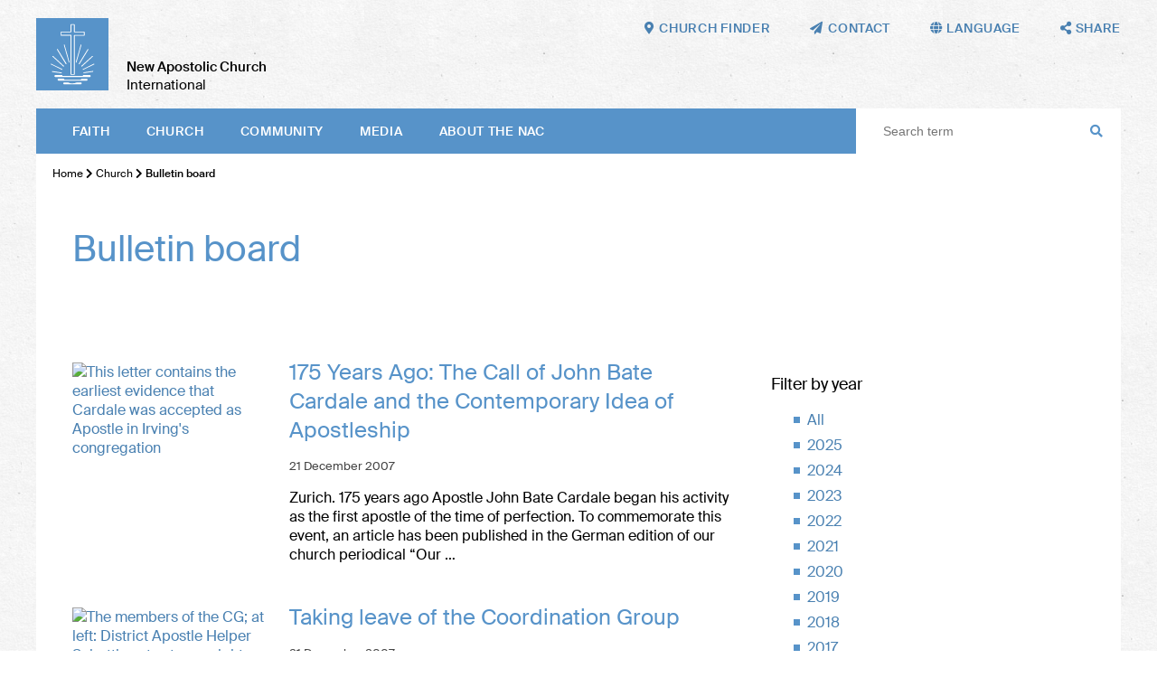

--- FILE ---
content_type: text/html; charset=UTF-8
request_url: https://nak.org/en/eglise/communiques/?page=1&year=2007
body_size: 74133
content:
<!DOCTYPE html>
<!--[if IE ]><html class="ie" lang="en"> <![endif]-->
<!--[if (gte IE 9)|!(IE)]><!--><html lang="de"> <!--<![endif]-->
<head>

    
        <meta charset="utf-8">
        
         
        
        
        <title> Bulletin board – New Apostolic Church International</title>
    
        <meta name="DC.title" lang="de" content=" Bulletin board">
        <meta name="DC.date" scheme="W3CDTF" content="2020-12-28">

     
        <meta property="og:url" content="https://nak.org/en/church/bulletinboard">
        <meta property="og:title" content=" Bulletin board">
        <meta property="og:description" content=" ">
        <meta property="og:image" content="https://nak.org">

        <meta name="description" content = " ">
    
        <meta name="viewport" content="width=device-width, initial-scale=1, maximum-scale=1">
        <meta http-equiv="X-UA-Compatible" content="IE=Edge" />
   
       <link rel="stylesheet" href="/static/themes/nakorg/_theme_elements_11.css?cache=1764673062" /> 
        <link href="/static/themes/nakorg/extra/fa/css/all.css" rel="stylesheet">

    
        <link rel="apple-touch-icon" sizes="180x180" href="/static/themes/nakorg/fav/apple-touch-icon.png">
        <link rel="icon" type="image/png" sizes="32x32" href="/static/themes/nakorg/fav/favicon-32x32.png">
        <link rel="icon" type="image/png" sizes="16x16" href="/static/themes/nakorg/fav/favicon-16x16.png">
        <link rel="manifest" href="/static/themes/nakorg/fav/site.webmanifest">
        <link rel="mask-icon" href="/static/themes/nakorg/fav/safari-pinned-tab.svg" color="#5793c9">
        <link rel="shortcut icon" href="/static/themes/nakorg/fav/favicon.ico">
        <meta name="msapplication-TileColor" content="#2d89ef">
        <meta name="msapplication-config" content="/static/themes/nakorg/fav/browserconfig.xml">
        <meta name="theme-color" content="#ffffff">
    

      
         



    

</head>
<body data-buuild-kind="" data-buuild-plugin-zone="true" data-buuild-plugin="Designer" data-buuild-pageload="/admin/11/page/16/5/pageload"  >
    <a name="top"></a>
    
<div class="container">
    
 

<header  id="menu">
    
    <div class="wrapper">
    
    <a class="logo" href="/en/"><img src="/static/themes/nakorg/images/logo.svg?cache=1591796917" /></a>
    <h1><strong>New Apostolic Church</strong><br />
    International</h1>
    
    <nav class="main">
        
            <a href="#menu" class="toggle">
                Menu <i class="fas fa-bars"></i>
            </a>
        
          <ul>
            
            
             <li>   <a  href="/en/faith">
                
                        
                     Faith
                 </a>
             
                
                        <ul class="submenu">
                            
                                
                                <li><a href="/en/faith/bible">Bible</a></li>
                            
                                
                                <li><a href="/en/faith/creed">The Creed</a></li>
                            
                                
                                <li><a href="/en/faith/apostleministry">Ministry and apostolate</a></li>
                            
                                
                                <li><a href="/en/faith/sacraments">Sacraments</a></li>
                            
                                
                                <li><a href="/en/faith/actsofblessing">Acts of blessing </a></li>
                            
                                
                                <li><a href="/en/faith/divineservice"> Divine service</a></li>
                            
                                
                                <li><a href="/en/faith/churchyear">Church year</a></li>
                            
                                
                                <li><a href="/en/faith/catechism">Catechism</a></li>
                            
                        </ul>
                    
                                  
      
              </li>
            
             <li>   <a  href="/en/church">
                
                        
                     Church
                 </a>
             
                
                        <ul class="submenu">
                            
                                
                                <li><a href="/en/church/factsfigures">Facts and figures</a></li>
                            
                                
                                <li><a href="/en/church/structure">Structure</a></li>
                            
                                
                                <li><a href="/en/church/bodies">Bodies</a></li>
                            
                                
                                <li><a href="/en/church/finances">Finances</a></li>
                            
                                
                                <li><a href="/en/church/Institutions">Institutions</a></li>
                            
                                
                                <li><a href="/en/church/history">History</a></li>
                            
                                
                                <li><a href="/en/church/bulletinboard">Bulletin board</a></li>
                            
                        </ul>
                    
                                  
      
              </li>
            
             <li>   <a  href="/en/community">
                
                        
                     Community
                 </a>
             
                
                        <ul class="submenu">
                            
                                
                                <li><a href="/en/community/international">International</a></li>
                            
                                
                                <li><a href="/en/community/pastoralcare">Pastoral care</a></li>
                            
                                
                                <li><a href="/en/community/generations">Generations</a></li>
                            
                                
                                <li><a href="/en/community/ecumenism">Ecumenism</a></li>
                            
                                
                                <li><a href="/en/church/society">Society</a></li>
                            
                                
                                <li><a href="/en/community/aidorganisations">Aid organisations</a></li>
                            
                                
                                <li><a href="/en/Community/Music"> Music</a></li>
                            
                                
                                <li><a href="/en/community/itinerary">Itinerary</a></li>
                            
                        </ul>
                    
                                  
      
              </li>
            
             <li>   <a  href="/en/media">
                
                        
                     Media
                 </a>
             
                
                        <ul class="submenu">
                            
                                
                                <li><a href="/en/media/websites">Websites</a></li>
                            
                                
                                <li><a href="/en/media/magazines">Magazines</a></li>
                            
                                
                                <li><a href="/en/media/apps">Apps</a></li>
                            
                                
                                <li><a href="/en/media/socialmedia">Social media</a></li>
                            
                                
                                <li><a href="/en/media/broadcast">Broadcast</a></li>
                            
                                
                                <li><a href="/en/media/digitallibrary">Digital library</a></li>
                            
                                
                                <li><a href="/en/media/pressservice">Press service</a></li>
                            
                        </ul>
                    
                                  
      
              </li>
            
             <li>   <a  href="/en/abouttheNAC">
                
                        
                     About the NAC
                 </a>
             
                
                        <ul class="submenu">
                            
                                
                                <li><a href="/en/abouttheNAC/visionandmission">Vision and Mission</a></li>
                            
                                
                                <li><a href="/en/abouttheNAC/catechism">Catechism</a></li>
                            
                                
                                <li><a href="/en/abouttheNAC/faq">Questions &amp; Answers</a></li>
                            
                                
                                <li><a href="/en/rfg">Guide for Ministers</a></li>
                            
                                
                                <li><a href="/en/liturgiebuch">Liturgy </a></li>
                            
                                
                                <li><a href="/en/abouttheNAC/a-z">NAC from A–Z</a></li>
                            
                                
                                <li><a href="/en/abouttheNAC/foodforthought">Food for thought</a></li>
                            
                                
                                <li><a href="/en/abouttheNAC/churchfinder">Church finder</a></li>
                            
                        </ul>
                    
                                  
      
              </li>
             
        </ul>
     
        
       
        <div class="space"></div>
        <form class="search" action="/en/suche">
            <input class="search" type="text" name="query" placeholder="Search term"> 
            <i class="fas fa-search"></i>
        </form>
    </nav>        
    
         

    <nav class="toolbar hide-on-print">
        
        <a href="/en/abouttheNAC/churchfinder"><i class="fas fa-map-marker-alt"></i><em>Church finder</em></a>
        <a href="mailto:mail@nak.org"><i class="fas fa-paper-plane"></i><em>Contact</em></a>
        
        <span class="language_select">
            <i class="fas fa-globe"></i><em> Language</em>
        
            <span>
        
        
        
                
                
                
                
                
                
                
                
                
                
                    
                    
                        
                    
                        
                            
                                <a href="https://nak.org/en/church/bulletinboard?_ld=1&page=1&year=2007">English</a>
                            
                        
                    
                        
                    
                        
                    
                
                    
                    
                        
                            
                                <a href="https://nak.org/de/kirche/bekanntmachungen?_ld=1&page=1&year=2007">Deutsch</a>
                            
                        
                    
                        
                    
                        
                    
                        
                    
                
                    
                    
                        
                    
                        
                    
                        
                            
                                <a href="https://nak.org/fr/eglise/communiques?_ld=1&page=1&year=2007">Français</a>
                            
                        
                    
                        
                    
                
                    
                    
                        
                    
                        
                    
                        
                    
                        
                            
                                <a href="https://nak.org/es/iglesia/anuncios?_ld=1&page=1&year=2007">Español</a>
                            
                        
                    
                
        
            </span>
        
        </span>
       
        <span class="share_select">
            <i class="fas fa-share-alt"></i> <em>Share</em>
            <span>
                
                  
                  
                  
                  
                       
                  <a href="#" onClick="FbWindow=window.open('https://www.facebook.com/sharer/sharer.php?u=https://nak.org/en/church/bulletinboard','FbWindow','width=600,height=500'); return false;"><i class="fab fa-facebook"></i> Facebook</a>
                  <a href="whatsapp://send?text=https://nak.org/en/church/bulletinboard" class="noexternal"><i class="fab fa-whatsapp"></i> WhatsApp</a>
                  <a href="mailto:?subject= Bulletin board

&body=

%0D%0A%0D%0Ahttps://nak.org/en/church/bulletinboard"><i class="fas fa-paper-plane"></i>  Email</a> 
                  <a href="https://twitter.com/intent/tweet?text= Bulletin board

&url=https://nak.org/en/church/bulletinboard"><i class="fab fa-twitter"></i> Twitter</a> 
                  <a href="/api/plugin/pdf/print/16/en"><i class="fas fa-print"></i> Print  </a>   
            </span>
        </span>
 
       
    </nav>
    </div>
    
</header>
<main data-buuild-dropzone="container" data-buuild-zone="content" data-buuild-label="Hauptinhalte" class="content   "  data-buuild-zone="content" data-buuild-dropzone-filter="container,content,anchor_content">
                        


    

    <ol id="main_breadcrumbs" class="breadcrumbs ">
        
               
                <li>  <a href="/en/">Home</a>  </li>
                
        
               
                <li><i class="fas fa-chevron-right"></i>  <a href="/en/church">Church</a>  </li>
                
        
        
        <li><strong> <i class="fas fa-chevron-right"></i> Bulletin board</strong></li>
   </ol>






    
    <div class="widget_12  content_title" data-uuid="36EA4884-227B-11EB-AEE9-363819DE458B">
    <div class="padder">
        
        <!-- nop  -->

    <h2> Bulletin board</h2>


        <div class="grid">
         
                <div class="grid_desktop_8 grid_tablet_8 grid_smartphone_4 ">
                   <!-- nop  -->

    <p> </p>

                </div>
          
                <div class="grid_desktop_1 grid_tablet_1 ">    </div>
          
                <div class="grid_desktop_3 grid_tablet_3 grid_smartphone_4">
               
                    <div class="link_wrapper onecol">
                        
                    
                        
                    </div>
              </div>
              
        </div>
    
    </div>
    
    <span class="custom-drop-marker"></span>

</div>
<div class="widget_12 grid article_list"  data-uuid="65B76548-179A-11EB-9580-24AB7CA46EAB">









<!-- Cachedcontext_admin-:context_params-3b806553ac9ea28c21c8c9c3456cf0b4:resultset-29f11e79bed5cb0ef3b586aa7bf01d62:b-33606268:bu-65B76548-179A-11EB-9580-24AB7CA46EAB:s-50:su-1611327450:n-709209:l-2:-->

    
 
    
        
    

    

		
    

    
           
            <div class="grid_desktop_8 grid_tablet_8 grid_smartphone_4">
        

        
                
            
                
            <!-- en de 
            fields_content_page_:p-14683:pv-2:l-2:s-live: 
            {
    31F266F0-2F2C-11EB-8396-442E0790BD74   "field_content_raw:bu-31F266F0-2F2C-11EB-8396-442E0790BD74:b-33682220:l-2:s-live:cb:page-14683:fallback-"
}

 
            -->
                
            <div class="padder">    
            <a href="https://nak.org/en/db/14683/Bekanntmachungen/Vor-175-Jahren-die-Rufung-John-Bate-Cardales-und-das-zeitgenoessische-Verstaendnis-vom-Apostelamt" class="col_grid col_grid_bottom_margin">
                <div class="col_grid_desktop_30 col_grid_tablet_30 col_grid_print_30 col_grid_smartphone_35">  
                    
                    
                        







 



 







        
    




























            
    
            
            <div class="image_wrapper image_66">  
                <img title="" alt="This letter contains the earliest evidence that Cardale was accepted as Apostle in Irving's congregation"  src="/api/media/42284/process?center=0%3A0&amp;crop=fixwidth&amp;filetype=png&amp;height=200&amp;ratio=3%3A2&amp;token=dd350b909585844759d9bfe45696a5b3%3A1801261345%3A7623887&amp;width=300&amp;zoom="  />        
            </div>
        
        
    

                    
                </div>
                <div class="col_grid_desktop_70 col_grid_tablet_70 col_grid_print_70 col_grid_smartphone_65 text_block">  
                    

                    
                    <!-- nop  -->

    <h4>175 Years Ago: The Call of John Bate Cardale and the Contemporary Idea of Apostleship</h4>

                        <p><small>

        21 December 2007
 
    </small></p>
                        <div class="intro smartphone_hide">
                            
                           Zurich. 175 years ago Apostle John Bate Cardale began his activity as the first apostle of the time of perfection. To commemorate this event, an article has been published in the German edition of our church periodical “Our …
                        </div>
                </div> 
            </a>
            </div>
        
                
            
                
            <!-- en de 
            fields_content_page_:p-14680:pv-2:l-2:s-live: 
            {

    30E9279E-2F2C-11EB-8396-442E0790BD74   "field_content_raw:bu-30E9279E-2F2C-11EB-8396-442E0790BD74:b-33682217:l-2:s-live:cb:page-14680:fallback-"}

 
            -->
                
            <div class="padder">    
            <a href="https://nak.org/en/db/14680/Bekanntmachungen/Abschied-aus-der-Koordinationsgruppe" class="col_grid col_grid_bottom_margin">
                <div class="col_grid_desktop_30 col_grid_tablet_30 col_grid_print_30 col_grid_smartphone_35">  
                    
                    
                        







 



 







        
    




























            
    
            
            <div class="image_wrapper image_66">  
                <img title="" alt="The members of the CG; at left: District Apostle Helper Sobottka; at extreme right: District Apostle Helper Hebeisen (photo: NACI)"  src="/api/media/42275/process?center=0%3A0&amp;crop=fixwidth&amp;filetype=png&amp;height=200&amp;ratio=3%3A2&amp;token=3a2cebc4edb2a7865bdee25818cdacec%3A1801261345%3A4577451&amp;width=300&amp;zoom="  />        
            </div>
        
        
    

                    
                </div>
                <div class="col_grid_desktop_70 col_grid_tablet_70 col_grid_print_70 col_grid_smartphone_65 text_block">  
                    

                    
                    <!-- nop  -->

    <h4>Taking leave of the Coordination Group</h4>

                        <p><small>

        21 December 2007
 
    </small></p>
                        <div class="intro smartphone_hide">
                            
                           Zurich. On 27 November 2001 Urs Hebeisen, a District Apostle Helper from the District Church of Canada who resides in the Philippines, became a member of the New Apostolic Church’s Coordination Group. Some 36 sessions and more …
                        </div>
                </div> 
            </a>
            </div>
        
                
            
                
            <!-- en de 
            fields_content_page_:p-14690:pv-2:l-2:s-live: 
            {

    35BC6CB8-2F2C-11EB-8396-442E0790BD74   "field_content_raw:bu-35BC6CB8-2F2C-11EB-8396-442E0790BD74:b-33682227:l-2:s-live:cb:page-14690:fallback-"}

 
            -->
                
            <div class="padder">    
            <a href="https://nak.org/en/db/14690/Bekanntmachungen/Notes-on-the-self-image-of-the-New-Apostolic-Church" class="col_grid col_grid_bottom_margin">
                <div class="col_grid_desktop_30 col_grid_tablet_30 col_grid_print_30 col_grid_smartphone_35">  
                    
                    
                        







 



 







        
    




























            
    
            
            <div class="image_wrapper image_66">  
                <img title="" alt="Information evening in Zurich: District Apostle Hagen Wend presents the self image of the New Apostolic Church (photo: NACI)"  src="/api/media/42297/process?center=0%3A0&amp;crop=fixwidth&amp;filetype=png&amp;height=200&amp;ratio=3%3A2&amp;token=46841d7510c4dff3779a3638c7c31e18%3A1801261345%3A1448341&amp;width=300&amp;zoom="  />        
            </div>
        
        
    

                    
                </div>
                <div class="col_grid_desktop_70 col_grid_tablet_70 col_grid_print_70 col_grid_smartphone_65 text_block">  
                    

                    
                    <!-- nop  -->

    <h4>Notes on the self image of the New Apostolic Church</h4>

                        <p><small>

        14 December 2007
 
    </small></p>
                        <div class="intro smartphone_hide">
                            
                           Zurich. The self image of the New Apostolic Church, which was introduced during the information evening of 4 December 2007, is to provide a basis for internationally uniform statements in public. With it the Church’s …
                        </div>
                </div> 
            </a>
            </div>
        
                
            
                
            <!-- en de 
            fields_content_page_:p-14691:pv-2:l-2:s-live: 
            {

    38DE6FD6-2F2C-11EB-8396-442E0790BD74   "field_content_raw:bu-38DE6FD6-2F2C-11EB-8396-442E0790BD74:b-33682228:l-2:s-live:cb:page-14691:fallback-"}

 
            -->
                
            <div class="padder">    
            <a href="https://nak.org/en/db/14691/Bekanntmachungen/Ein-afrikanisches-Wochenende" class="col_grid col_grid_bottom_margin">
                <div class="col_grid_desktop_30 col_grid_tablet_30 col_grid_print_30 col_grid_smartphone_35">  
                    
                    
                        







 



 







        
    




























            
    
            
            <div class="image_wrapper image_66">  
                <img title="" alt="Graphic: GNU-license free"  src="/api/media/42302/process?center=0%3A0&amp;crop=fixwidth&amp;filetype=png&amp;height=200&amp;ratio=3%3A2&amp;token=2d935d94c39f4bbf1b13d929aee266c9%3A1801261345%3A5788505&amp;width=300&amp;zoom="  />        
            </div>
        
        
    

                    
                </div>
                <div class="col_grid_desktop_70 col_grid_tablet_70 col_grid_print_70 col_grid_smartphone_65 text_block">  
                    

                    
                    <!-- nop  -->

    <h4>An &ldquo;African weekend&rdquo;</h4>

                        <p><small>

        14 December 2007
 
    </small></p>
                        <div class="intro smartphone_hide">
                            
                           Zurich. “I have just returned from an ‘African weekend,’” said Chief Apostle Wilhelm Leber, the international leader of the New Apostolic Church. On 8 December 2007 - the Saturday preceding the second Sunday of Advent - he …
                        </div>
                </div> 
            </a>
            </div>
        
                
            
                
            <!-- en de 
            fields_content_page_:p-14692:pv-2:l-2:s-live: 
            {

    392FE4B0-2F2C-11EB-8396-442E0790BD74   "field_content_raw:bu-392FE4B0-2F2C-11EB-8396-442E0790BD74:b-33682229:l-2:s-live:cb:page-14692:fallback-"}

 
            -->
                
            <div class="padder">    
            <a href="https://nak.org/en/db/14692/Bekanntmachungen/NAC-Australia-hat-eine-neue-Webseite" class="col_grid col_grid_bottom_margin">
                <div class="col_grid_desktop_30 col_grid_tablet_30 col_grid_print_30 col_grid_smartphone_35">  
                    
                    
                        







 



 







        
    




























            
    
            
            <div class="image_wrapper image_66">  
                <img title="" alt=""  src="/api/media/42306/process?center=0%3A0&amp;crop=fixwidth&amp;filetype=png&amp;height=200&amp;ratio=3%3A2&amp;token=7b23f286f65150e2e522400a82296b9a%3A1801261345%3A9252446&amp;width=300&amp;zoom="  />        
            </div>
        
        
    

                    
                </div>
                <div class="col_grid_desktop_70 col_grid_tablet_70 col_grid_print_70 col_grid_smartphone_65 text_block">  
                    

                    
                    <!-- nop  -->

    <h4><span class="caps">NAC</span> Australia has a new website</h4>

                        <p><small>

        14 December 2007
 
    </small></p>
                        <div class="intro smartphone_hide">
                            
                           Fortitude Valley BC. The New Apostolic Church Australia has updated its internet presence. New pages have created a multifaceted presentation to help users become acquainted with the large District Church. Ministers from the …
                        </div>
                </div> 
            </a>
            </div>
        
                
            
                
            <!-- en de 
            fields_content_page_:p-14699:pv-2:l-2:s-live: 
            {

    3DD87766-2F2C-11EB-8396-442E0790BD74   "field_content_raw:bu-3DD87766-2F2C-11EB-8396-442E0790BD74:b-33682236:l-2:s-live:cb:page-14699:fallback-"}

 
            -->
                
            <div class="padder">    
            <a href="https://nak.org/en/db/14699/Bekanntmachungen/Informationsabend-am-04.12.2007-Eine-Dokumentation" class="col_grid col_grid_bottom_margin">
                <div class="col_grid_desktop_30 col_grid_tablet_30 col_grid_print_30 col_grid_smartphone_35">  
                    
                    
                        







 



 







        
    




























            
    
            
            <div class="image_wrapper image_66">  
                <img title="" alt="All photos: NACI"  src="/api/media/42325/process?center=0%3A0&amp;crop=fixwidth&amp;filetype=png&amp;height=200&amp;ratio=3%3A2&amp;token=c18ed17a3912aeacb4f00df6d00939d1%3A1801261345%3A3431753&amp;width=300&amp;zoom="  />        
            </div>
        
        
    

                    
                </div>
                <div class="col_grid_desktop_70 col_grid_tablet_70 col_grid_print_70 col_grid_smartphone_65 text_block">  
                    

                    
                    <!-- nop  -->

    <h4>Information Evening on 4 December 2007: A Documentation</h4>

                        <p><small>

         4 December 2007
 
    </small></p>
                        <div class="intro smartphone_hide">
                            
                           Zurich. On 4 December 2007 an information evening of the New Apostolic Church took place in Zurich. It dealt with Church-internal topics of both greater and lesser significance. The transmission was sent via satellite from the …
                        </div>
                </div> 
            </a>
            </div>
        
                
            
                
            <!-- en de 
            fields_content_page_:p-14698:pv-2:l-2:s-live: 
            {

    3B2843E8-2F2C-11EB-8396-442E0790BD74   "field_content_raw:bu-3B2843E8-2F2C-11EB-8396-442E0790BD74:b-33682235:l-2:s-live:cb:page-14698:fallback-"}

 
            -->
                
            <div class="padder">    
            <a href="https://nak.org/en/db/14698/Bekanntmachungen/Informationsabend-am-04.12.2007-Eine-Dokumentation" class="col_grid col_grid_bottom_margin">
                <div class="col_grid_desktop_30 col_grid_tablet_30 col_grid_print_30 col_grid_smartphone_35">  
                    
                    
                        







 



 







        
    




























            
    
            
            <div class="image_wrapper image_66">  
                <img title="" alt=""  src="/api/media/42317/process?center=0%3A0&amp;crop=fixwidth&amp;filetype=png&amp;height=200&amp;ratio=3%3A2&amp;token=d5956b96ac62c77944bfc3abd93efe48%3A1801261345%3A2583321&amp;width=300&amp;zoom="  />        
            </div>
        
        
    

                    
                </div>
                <div class="col_grid_desktop_70 col_grid_tablet_70 col_grid_print_70 col_grid_smartphone_65 text_block">  
                    

                    
                    <!-- nop  -->

    <h4>Information Evening on 4 December 2007: A Documentation</h4>

                        <p><small>

         4 December 2007
 
    </small></p>
                        <div class="intro smartphone_hide">
                            
                           Zurich. On 4 December 2007 an information evening of the New Apostolic Church took place in Zurich. It dealt with Church-internal topics of both greater and lesser significance. The transmission was sent via satellite from the …
                        </div>
                </div> 
            </a>
            </div>
        
                
            
                
            <!-- en de 
            fields_content_page_:p-14700:pv-2:l-2:s-live: 
            {

    438789CC-2F2C-11EB-8396-442E0790BD74   "field_content_raw:bu-438789CC-2F2C-11EB-8396-442E0790BD74:b-33682237:l-2:s-live:cb:page-14700:fallback-"}

 
            -->
                
            <div class="padder">    
            <a href="https://nak.org/en/db/14700/Bekanntmachungen/Grosse-Schaeden-durch-Zyklon-Guba-auf-Papua-Neuguinea" class="col_grid col_grid_bottom_margin">
                <div class="col_grid_desktop_30 col_grid_tablet_30 col_grid_print_30 col_grid_smartphone_35">  
                    
                    
                        







 



 







        
    




























            
    
            
            <div class="image_wrapper image_66">  
                <img title="" alt="Photo: National Oceanic and Atmospheric Administration (NOAA)"  src="/api/media/42338/process?center=0%3A0&amp;crop=fixwidth&amp;filetype=png&amp;height=200&amp;ratio=3%3A2&amp;token=32bfe3ea994b327b4b2cfa28528f1283%3A1801261345%3A3061124&amp;width=300&amp;zoom="  />        
            </div>
        
        
    

                    
                </div>
                <div class="col_grid_desktop_70 col_grid_tablet_70 col_grid_print_70 col_grid_smartphone_65 text_block">  
                    

                    
                    <!-- nop  -->

    <h4>Cyclone &ldquo;Guba&rdquo; causes serious damage in Papua-New Guinea</h4>

                        <p><small>

        30 November 2007
 
    </small></p>
                        <div class="intro smartphone_hide">
                            
                           Zurich. District Apostle Andrew Andersen (Australia) relates that cyclone “Guba” struck the Popondetta region of Papua-New Guinea on 16 November, causing serious damage. Unconfirmed reports have stated that some 150 people have …
                        </div>
                </div> 
            </a>
            </div>
        
                
            
                
            <!-- en de 
            fields_content_page_:p-14702:pv-2:l-2:s-live: 
            {

    4473C314-2F2C-11EB-8396-442E0790BD74   "field_content_raw:bu-4473C314-2F2C-11EB-8396-442E0790BD74:b-33682239:l-2:s-live:cb:page-14702:fallback-"}

 
            -->
                
            <div class="padder">    
            <a href="https://nak.org/en/db/14702/Bekanntmachungen/Informationsabend-2007-Ein-Herzliches-Willkommen-allen-Interessierten" class="col_grid col_grid_bottom_margin">
                <div class="col_grid_desktop_30 col_grid_tablet_30 col_grid_print_30 col_grid_smartphone_35">  
                    
                    
                        







 



 







        
    




























            
    
            
            <div class="image_wrapper image_66">  
                <img title="" alt="Photo: NACI"  src="/api/media/42346/process?center=0%3A0&amp;crop=fixwidth&amp;filetype=png&amp;height=200&amp;ratio=3%3A2&amp;token=f66060cfddca4577c9c423f60eb380cf%3A1801261345%3A5868429&amp;width=300&amp;zoom="  />        
            </div>
        
        
    

                    
                </div>
                <div class="col_grid_desktop_70 col_grid_tablet_70 col_grid_print_70 col_grid_smartphone_65 text_block">  
                    

                    
                    <!-- nop  -->

    <h4>Information evening 2007: a warm welcome to anyone interested!</h4>

                        <p><small>

        27 November 2007
 
    </small></p>
                        <div class="intro smartphone_hide">
                            
                           Zurich. The information evening scheduled for Tuesday, 4 December 2007 will deal with Church-internal topics of both lesser and greater significance. The evening transmission, which will originate from the Communications Centre …
                        </div>
                </div> 
            </a>
            </div>
        
                
            
                
            <!-- en de 
            fields_content_page_:p-14709:pv-2:l-2:s-live: 
            {

    4610A2BE-2F2C-11EB-8396-442E0790BD74   "field_content_raw:bu-4610A2BE-2F2C-11EB-8396-442E0790BD74:b-33682246:l-2:s-live:cb:page-14709:fallback-"}

 
            -->
                
            <div class="padder">    
            <a href="https://nak.org/en/db/14709/Bekanntmachungen/Guinea-Bissau-wechselt-in-die-Betreuung-der-Gebietskirche-NRW" class="col_grid col_grid_bottom_margin">
                <div class="col_grid_desktop_30 col_grid_tablet_30 col_grid_print_30 col_grid_smartphone_35">  
                    
                    
                        







 



 







        
    




























            
    
            
            <div class="image_wrapper image_66">  
                <img title="" alt="Website of the Federal Foreign Office for Guinea-Bissau"  src="/api/media/42361/process?center=0%3A0&amp;crop=fixwidth&amp;filetype=png&amp;height=200&amp;ratio=3%3A2&amp;token=b44d4a13693e802f1c0c1d2677c095a0%3A1801261345%3A9621204&amp;width=300&amp;zoom="  />        
            </div>
        
        
    

                    
                </div>
                <div class="col_grid_desktop_70 col_grid_tablet_70 col_grid_print_70 col_grid_smartphone_65 text_block">  
                    

                    
                    <!-- nop  -->

    <h4>Guinea-Bissau transferred to the care of the District Church of North Rhine-Westphalia</h4>

                        <p><small>

        25 November 2007
 
    </small></p>
                        <div class="intro smartphone_hide">
                            
                           Dortmund. The New Apostolic Church of North Rhine-Westphalia will take over the administrative leadership of the New Apostolic Church in Guinea-Bissau as of 2008. District Apostle Hagen Wend (District Church of Hessen/Rhineland …
                        </div>
                </div> 
            </a>
            </div>
        
        
        </div>
    
        
        <div class="grid_desktop_4 grid_tablet_4 grid_smartphone_4">
        
            <div class="padder">
     
                <label>Filter by year </label>
                <ul>
                    <li>
                        
                            <a href="https://nak.org/en/kirche/bekanntmachungen/.git/HEAD?page=1&year=">All </a>
                        
                    </li>
                    
                    
                        <li>
                            
                                <a href="https://nak.org/en/kirche/bekanntmachungen/.git/HEAD?page=1&year=2025">2025</a>
                            
                        </li>
                    
                        <li>
                            
                                <a href="https://nak.org/en/kirche/bekanntmachungen/.git/HEAD?page=1&year=2024">2024</a>
                            
                        </li>
                    
                        <li>
                            
                                <a href="https://nak.org/en/kirche/bekanntmachungen/.git/HEAD?page=1&year=2023">2023</a>
                            
                        </li>
                    
                        <li>
                            
                                <a href="https://nak.org/en/kirche/bekanntmachungen/.git/HEAD?page=1&year=2022">2022</a>
                            
                        </li>
                    
                        <li>
                            
                                <a href="https://nak.org/en/kirche/bekanntmachungen/.git/HEAD?page=1&year=2021">2021</a>
                            
                        </li>
                    
                        <li>
                            
                                <a href="https://nak.org/en/kirche/bekanntmachungen/.git/HEAD?page=1&year=2020">2020</a>
                            
                        </li>
                    
                        <li>
                            
                                <a href="https://nak.org/en/kirche/bekanntmachungen/.git/HEAD?page=1&year=2019">2019</a>
                            
                        </li>
                    
                        <li>
                            
                                <a href="https://nak.org/en/kirche/bekanntmachungen/.git/HEAD?page=1&year=2018">2018</a>
                            
                        </li>
                    
                        <li>
                            
                                <a href="https://nak.org/en/kirche/bekanntmachungen/.git/HEAD?page=1&year=2017">2017</a>
                            
                        </li>
                    
                        <li>
                            
                                <a href="https://nak.org/en/kirche/bekanntmachungen/.git/HEAD?page=1&year=2016">2016</a>
                            
                        </li>
                    
                        <li>
                            
                                <a href="https://nak.org/en/kirche/bekanntmachungen/.git/HEAD?page=1&year=2015">2015</a>
                            
                        </li>
                    
                        <li>
                            
                                <a href="https://nak.org/en/kirche/bekanntmachungen/.git/HEAD?page=1&year=2014">2014</a>
                            
                        </li>
                    
                        <li>
                            
                                <a href="https://nak.org/en/kirche/bekanntmachungen/.git/HEAD?page=1&year=2013">2013</a>
                            
                        </li>
                    
                        <li>
                            
                                <a href="https://nak.org/en/kirche/bekanntmachungen/.git/HEAD?page=1&year=2012">2012</a>
                            
                        </li>
                    
                        <li>
                            
                                <a href="https://nak.org/en/kirche/bekanntmachungen/.git/HEAD?page=1&year=2011">2011</a>
                            
                        </li>
                    
                        <li>
                            
                                <a href="https://nak.org/en/kirche/bekanntmachungen/.git/HEAD?page=1&year=2010">2010</a>
                            
                        </li>
                    
                        <li>
                            
                                <a href="https://nak.org/en/kirche/bekanntmachungen/.git/HEAD?page=1&year=2009">2009</a>
                            
                        </li>
                    
                        <li>
                            
                                <a href="https://nak.org/en/kirche/bekanntmachungen/.git/HEAD?page=1&year=2008">2008</a>
                            
                        </li>
                    
                        <li>
                            
                                <strong>2007</strong> <!-- <small>(95) </small> -->
                            
                        </li>
                    
                        <li>
                            
                                <a href="https://nak.org/en/kirche/bekanntmachungen/.git/HEAD?page=1&year=2006">2006</a>
                            
                        </li>
                    
                        <li>
                            
                                <a href="https://nak.org/en/kirche/bekanntmachungen/.git/HEAD?page=1&year=2005">2005</a>
                            
                        </li>
                    
                        <li>
                            
                                <a href="https://nak.org/en/kirche/bekanntmachungen/.git/HEAD?page=1&year=2004">2004</a>
                            
                        </li>
                    
                        <li>
                            
                                <a href="https://nak.org/en/kirche/bekanntmachungen/.git/HEAD?page=1&year=2003">2003</a>
                            
                        </li>
                    
                        <li>
                            
                                <a href="https://nak.org/en/kirche/bekanntmachungen/.git/HEAD?page=1&year=2002">2002</a>
                            
                        </li>
                    
                        <li>
                            
                                <a href="https://nak.org/en/kirche/bekanntmachungen/.git/HEAD?page=1&year=2001">2001</a>
                            
                        </li>
                    
                </ul>
        
                <label>RSS-Feed</label>
                <ul>
                    <li><a href="/api/plugin/rss/ng/3/en/list.xml"> Subscribe</a></li>
                </ul>            
            </div>
        
        </div>
    
                
    
    <div class="grid">    
        <div class="grid_desktop_12 grid_tablet_12 grid_smartphone_4 pager">
              <div class="pager">
            
                
                
                    <span>««</span>
                

                
                    | <span>«</span>
                
    
                
    
                    
    
                    
                    
                    
                    
    
                    
                        
                            | <strong>1</strong>    
                        
                    
                        
                            | <a href="https://nak.org/en/kirche/bekanntmachungen/.git/HEAD?page=2&year=2007">2</a>
                        
                    
                        
                            | <a href="https://nak.org/en/kirche/bekanntmachungen/.git/HEAD?page=3&year=2007">3</a>
                        
                    
                        
                            | <a href="https://nak.org/en/kirche/bekanntmachungen/.git/HEAD?page=4&year=2007">4</a>
                        
                    
    
                    
                        | <span>…</span>
                        | <a href="https://nak.org/en/kirche/bekanntmachungen/.git/HEAD?page=10&year=2007">10</a>
                    
    
                
    
                  
                    | <a href="https://nak.org/en/kirche/bekanntmachungen/.git/HEAD?page=2&year=2007">»</a> 
                
    
                
                    | <a href="https://nak.org/en/kirche/bekanntmachungen/.git/HEAD?page=10&year=2007">»</a> 
                
    
               
            
</div>
        </div>
    </div>
    






</div>

</main>
<footer class="">
    
    
    
    
    
    
    
    
    
 
    
    
    <div class="inner hide-on-print">
    
        <div class="grid">
    
            <div class="grid_desktop_12 grid_tablet_12 grid_smartphone_4">
    
                <h3>NAC worldwide</h3>
    
            </div>
        
        </div>
        
        <div class="grid links">
    
            <div class="grid_desktop_3 grid_tablet_3 grid_smartphone_4">
                
                
        
        
        
        
        

        
        <h4> Africa</h4>
            
        
                
        
            
    
            
            
    
        
            
    
            
            
    
        
            
    
            
            
    
        
            
    
            
            
    
        
            
    
            
            
    
        
            
    
            
            
    
        
            
    
            
            
    
        
            
    
            
            
    
        
            
    
            
            
    
        
            
    
            
            
    
        
            
    
            
            
    
        
            
    
            
            
    
        
            
    
            
            
    
        
            
    
            
            
    
        
            
    
            
            
    
        
            
    
            
            
    
        
            
    
            
            
    
        
            
    
            
            
    
        
            
    
            
            
    
        
            
    
            
            
    
        
            
    
            
            
    
        
            
    
            
            
    
        
            
    
            
            
    
        
            
    
            
            
    
        
    
        
    
            
                <a href="http://www.ena-senegal.org/"></a>
            
        
    
            
                <a href="https://www.ena-benin-togo.org/">Benin and Togo</a>
            
        
    
            
                <a href="https://www.ena-burkinafaso.org/">Burkina Faso</a>
            
        
    
            
                <a href="https://nac-cameroon.org/">Cameroon</a>
            
        
    
            
                <a href="https://www.facebook.com/profile.php?id=100075766879793">Congo South-East</a>
            
        
    
            
                <a href="https://www.facebook.com/enardcouest/">Congo West</a>
            
        
    
            
                <a href="https://ina-guinea-ecuatorial.org/">Equatorial Guinea</a>
            
        
    
            
                <a href="https://nac-ethiopia.org/">Ethiopia</a>
            
        
    
            
                <a href="https://ena-gabon.org/">Gabon</a>
            
        
    
            
                <a href="http://www.nac-ghana.org/">Ghana</a>
            
        
    
            
                <a href="https://www.ena-guinee.org/">Guinea</a>
            
        
    
            
                <a href="https://ena-cote-d-ivoire.org/">Ivory Coast</a>
            
        
    
            
                <a href="http://www.nac-ea.org/">Kenya</a>
            
        
    
            
                <a href="https://www.nac-liberia.org/">Liberia</a>
            
        
    
            
                <a href="http://www.naczam.org.zm/">Malawi</a>
            
        
    
            
                <a href="https://ena-mali.org/">Mali</a>
            
        
    
            
                <a href="https://ena-niger.org/">Niger</a>
            
        
    
            
                <a href="http://www.nac-nigeria.org/">Nigeria</a>
            
        
    
            
                <a href="http://www.nac-sierra-leone.org/">Sierra Leone</a>
            
        
    
            
                <a href="http://nac-sa.org.za/">Southern Africa</a>
            
        
    
            
                <a href="http://www.nac-ea.org/">Tanzania</a>
            
        
    
            
                <a href="http://www.nac-ea.org/">Uganda</a>
            
        
    
            
                <a href="http://www.naczam.org.zm/">Zambia</a>
            
        
    
            
                <a href="http://www.naczam.org.zm/">Zimbabwe</a>
            
        
    
                
        
        
        
        
        

        
        <h4> America</h4>
            
        
                
        
            
    
            
            
    
        
            
    
            
            
    
        
            
    
            
            
    
        
            
    
            
            
    
        
            
    
            
            
    
        
            
    
            
            
    
        
            
    
            
            
    
        
            
    
            
            
    
        
            
    
            
            
    
        
            
    
            
            
    
        
            
    
            
            
    
        
            
    
            
            
    
        
            
    
            
            
    
        
    
        
    
            
                <a href="http://www.inasud.org/">Argentina</a>
            
        
    
            
                <a href="https://www.inasud.org/">Bolivia</a>
            
        
    
            
                <a href="https://www.inasud.org/pt">Brazil</a>
            
        
    
            
                <a href="http://www.naccanada.org/">Canada</a>
            
        
    
            
                <a href="https://www.inasud.org/">Chile</a>
            
        
    
            
                <a href="http://www.iglesianuevaapostolicacolombia.org/">Colombia</a>
            
        
    
            
                <a href="http://www.ina-do.org/">Dominican Republic</a>
            
        
    
            
                <a href="http://www.ina-mexico.org/">Mexico</a>
            
        
    
            
                <a href="http://www.inasud.org/">Paraguay</a>
            
        
    
            
                <a href="http://www.ina-peru.org/">Peru</a>
            
        
    
            
                <a href="http://www.inasud.org/">Uruguay</a>
            
        
    
            
                <a href="http://www.nac-usa.org/">USA</a>
            
        
    
            
                <a href="http://www.ina-venezuela.org/">Venezuela</a>
            
        
    

            </div>                
                
            
            <div class="grid_desktop_3 grid_tablet_3 grid_smartphone_4">

                
        
        
        
        
        

        
        <h4> Asia</h4>
            
        
                
        
            
    
            
            
    
        
            
    
            
            
    
        
            
    
            
            
    
        
            
    
            
            
    
        
            
    
            
            
    
        
            
    
            
            
    
        
            
    
            
            
    
        
            
    
            
            
    
        
            
    
            
            
    
        
            
    
            
            
    
        
            
    
            
            
    
        
            
    
            
            
    
        
            
    
            
            
    
        
            
    
            
            
    
        
    
        
    
            
                <a href="https://nac-bangladesh.org/en/">Bangladesh</a>
            
        
    
            
                <a href="http://nac-hongkong.org/">Hong Kong</a>
            
        
    
            
                <a href="http://nacindia.org/">India</a>
            
        
    
            
                <a href="http://nac-indonesia.org/">Indonesia</a>
            
        
    
            
                <a href="http://nac-japan.org/">Japan</a>
            
        
    
            
                <a href="http://nac-malaysia.org/">Malaysia</a>
            
        
    
            
                <a href="http://nac-myanmar.org/">Myanmar</a>
            
        
    
            
                <a href="http://nac-philippines.org/">Philippines</a>
            
        
    
            
                <a href="https://nak.org.ru">Russia</a>
            
        
    
            
                <a href="http://nac-singapore.org/">Singapore</a>
            
        
    
            
                <a href="http://www.nac-korea.org/">South Korea</a>
            
        
    
            
                <a href="https://nac-srilanka.org/en/">Sri Lanka</a>
            
        
    
            
                <a href="http://www.nac-taiwan.org/">Taiwan</a>
            
        
    
            
                <a href="http://nacthailand.org/de">Thailand</a>
            
        
    
                
        
        
        
        
        

        
        <h4> Australia</h4>
            
        
                
        
            
    
            
            
    
        
            
    
            
            
    
        
    
        
    
            
                <a href="http://nacnewzealand.org.nz/">New Zealand</a>
            
        
    
            
                <a href="https://nacwesternpacific.org/">Western Pacific</a>
            
        
    
                
            </div>
           
             <div class="grid_desktop_3 grid_tablet_3 grid_smartphone_4">

                
        
        
        
        
        

        
        <h4> Europe</h4>
            
        
                
        
            
    
            
            
    
        
            
    
            
            
    
        
            
    
            
            
    
        
            
    
            
            
    
        
            
    
            
            
    
        
            
    
            
            
    
        
            
    
            
            
    
        
            
    
            
            
    
        
            
    
            
            
    
        
            
    
            
            
    
        
            
    
            
            
    
        
            
    
            
            
    
        
            
    
            
            
    
        
            
    
            
            
    
        
            
    
            
            
    
        
            
    
            
            
    
        
            
    
            
            
    
        
            
    
            
            
    
        
            
    
            
            
    
        
            
    
            
            
    
        
            
    
            
            
    
        
            
    
            
            
    
        
            
    
            
            
    
        
            
    
            
            
    
        
            
    
            
            
    
        
            
    
            
            
    
        
            
    
            
            
    
        
            
    
            
            
    
        
            
    
            
            
    
        
            
    
            
            
    
        
            
    
            
            
    
        
            
    
            
            
    
        
            
    
            
            
    
        
    
        
    
            
                <a href="https://nak.at">Austria</a>
            
        
    
            
                <a href="https://www.ena.be/">Belgium</a>
            
        
    
            
                <a href="https://nac-bulgaria.org">Bulgaria</a>
            
        
    
            
                <a href="http://www.nacrkva.hr/">Croatia</a>
            
        
    
            
                <a href="https://nac-ceskarepublika.org/">Czech Republic</a>
            
        
    
            
                <a href="https://nyapostolske.dk/">Denmark</a>
            
        
    
            
                <a href="http://uke.ee/">Estonia</a>
            
        
    
            
                <a href="https://www.nak-nordost.de/finnland">Finland</a>
            
        
    
            
                <a href="http://e-n-a.org/">France</a>
            
        
    
            
                <a href="http://www.nak.de/">Germany</a>
            
        
    
            
                <a href=" https://www.nak-west.de/weltweit/griechenland">Greece</a>
            
        
    
            
                <a href="https://nac-egyhaz.org">Hungary</a>
            
        
    
            
                <a href="http://www.nacukie.org/">Ireland</a>
            
        
    
            
                <a href="https://cnaitalia.org">Italy</a>
            
        
    
            
                <a href="http://www.lnab.lt/site/index/lietuva/pradia/">Lithuania</a>
            
        
    
            
                <a href="http://www.nak.lu/">Luxembourg</a>
            
        
    
            
                <a href="http://www.nac-malta.org/">Malta</a>
            
        
    
            
                <a href="https://nac-moldowa.org">Moldova</a>
            
        
    
            
                <a href="http://www.nak-nl.org/">Netherlands</a>
            
        
    
            
                <a href="http://www.nak-nordost.de/">Northern and Eastern Germany</a>
            
        
    
            
                <a href="https://www.nak-nordost.de/norwegen">Norway</a>
            
        
    
            
                <a href="http://www.nak.org.pl/">Poland</a>
            
        
    
            
                <a href="http://www.igrejanovaapostolica.org/">Portugal</a>
            
        
    
            
                <a href="https://scna.ro">Romania</a>
            
        
    
            
                <a href="https://nac-slovensko.org">Slovakia</a>
            
        
    
            
                <a href="https://nac-slovenija.org/">Slovenia</a>
            
        
    
            
                <a href="http://www.nak-sued.de/">Southern Germany</a>
            
        
    
            
                <a href="https://inaee.org">Spain</a>
            
        
    
            
                <a href="https://nyapostoliskakyrkan.se/">Sweden</a>
            
        
    
            
                <a href="https://nak.ch">Switzerland</a>
            
        
    
            
                <a href="https://nak.org.ua">Ukraine</a>
            
        
    
            
                <a href="http://www.nacukie.org/">United Kingdom</a>
            
        
    
            
                <a href="http://www.nak-west.de/">Western Germany</a>
            
        
    
                
                
            </div>
            
            <div class="grid_desktop_3 grid_tablet_3 grid_smartphone_4">

               
                
        
        
        
        
        

        
        <h4> Aid organisations</h4>
            
        
                
        
            
    
            
            
    
        
            
    
            
            
    
        
            
    
            
            
    
        
            
    
            
            
    
        
            
    
            
            
    
        
            
    
            
            
    
        
            
    
            
            
    
        
            
    
            
            
    
        
            
    
            
            
    
        
            
    
            
            
    
        
            
    
            
            
    
        
            
    
            
            
    
        
            
    
            
            
    
        
            
    
            
            
    
        
    
        
    
            
                <a href="https://nak.ch/nak-frieda-baumann-stiftung">Frieda Baumann-Stiftung</a>
            
        
    
            
                <a href="http://humanaktiv-nak.de/">human aktiv (Southern Germany)</a>
            
        
    
            
                <a href="https://kumea.org/">KUMEA (East Africa)</a>
            
        
    
            
                <a href="https://masakhefoundation.org/">Masakhe Foundation (Southern Africa)</a>
            
        
    
            
                <a href="http://www.naccanada.org/IMIS_PROD/MainContent/Nepal_Earthquake.aspx">NAC Foreign Extension (Canada)</a>
            
        
    
            
                <a href="http://nacsearelief.org/">NAC SEA Relief Fund (South-East Asia)</a>
            
        
    
            
                <a href="https://www.nacare.org.au/">NACare (Australia)</a>
            
        
    
            
                <a href="http://nacrozmz.com/">NACRO (Zambia, Malawi, Zimbabwe)</a>
            
        
    
            
                <a href="http://www.nak.ch/kennenlernen/nak-diakonia/">NAK-Diakonia (Switzerland)</a>
            
        
    
            
                <a href="http://nak-humanitas.ch/">NAK-Humanitas (Switzerland)</a>
            
        
    
            
                <a href="http://nak-karitativ.de/">NAK-karitativ (Germany)</a>
            
        
    
            
                <a href="https://www.nac-usa.org/connect/re-charitable-ministry.html">re Charitable Ministry (USA)</a>
            
        
    
            
                <a href="https://www.serprojimo.com.ar/">Ser Prójimo (Argentina)</a>
            
        
    
            
                <a href="http://www.stichting-corantijn.nl/">Stichting Corantijn (Netherlands)</a>
            
        
    
                
        
        
        
        
        

        
        <h4> International</h4>
            
        
                
        
            
    
            
            
    
        
            
    
            
            
    
        
            
    
            
            
    
        
    
        
    
            
                <a href="https://nac.academy/?lang=de&lang=en">nac.academy</a>
            
        
    
            
                <a href="https://nac.photos">nac.photos</a>
            
        
    
            
                <a href="https://nac.today">nac.today</a>
            
        
    
                
        
        
        
        
        

        
        <h4> Social media</h4>
            
        
                
        
            
    
            
            
    
        
            
    
            
            
    
        
            
    
            
            
    
        
            
    
            
            
    
        
            
    
            
            
    
        
    
        
    
            
                
                
                <a href="https://www.facebook.com/newapostolicchurchinternational/" class="social" ><i class="fab fa-facebook"></i></a>
    
            
        
    
            
                
                
                <a href="https://www.instagram.com/newapostolicchurch/" class="social" ><i class="fab fa-instagram"></i></a>
    
            
        
    
            
                
                
                <a href="/api/plugin/rss/ng/3/en/list.xml" class="social" ><i class="fas fa-rss"></i></a>
    
            
        
    
            
                
                
                <a href="https://twitter.com/NewApostolicCh1" class="social" ><i class="fab fa-twitter"></i></a>
    
            
        
    
            
                
                
                <a href="http://bit.ly/naci_en" class="social" ><i class="fab fa-youtube"></i></a>
    
            
        
    
              
            </div>
            
           
            
            
            
           

        </div>
        
        
  
    
    </div>
    
  
    
    <nav class="toolbar">
        
        
        

        
        
        
            
            <a href="/en/copyright"> Copyright notice</a>
      
        
        
        
            
            <a href="/en/privacypolicy">Privacy policy</a>
      
        
        
        
            
            <a href="/en/termsofuse">Terms of use</a>
      
        
        
        
            
            <a href="mailto:mail@nak.org"> Contact</a>
      
        
        
        <div class="flexspace"></div>
        
        <div class="signature hide-on-print">
    
            <a class="logo" href="/"><img src="/static/themes/nakorg/images/logo.svg?cache=1591796917"></a>
            <p><strong>New Apostolic Church</strong><br />
           International</p>
         </div>
        <div class="fixedspace"></div>
            
   
    </nav>
</footer>

</div>
    
<!-- Glide -->    

<link rel="stylesheet" href="/static/themes/nakorg/js/keen/keen-slider.min.css">
<script src="/static/themes/nakorg/js/keen/keen-slider.min.js"></script>

<!-- Glightbox -->
<script>document.addEventListener("touchstart", function(){}, true);</script>
<link rel="stylesheet" href="/static/themes/nakorg/js/glightbox-3.0.6/dist/css/glightbox.css">
<script src="/static/themes/nakorg/js/glightbox-3.0.6/dist/js/glightbox.min.js"></script>

    
<script>
    
var glider = document.querySelectorAll("#my-keen-slider");

if (glider.length > 0) {

    var sliderElement = document.getElementById("my-keen-slider")
    
    var interval = 0

    function autoplay(run) {
        clearInterval(interval)
        interval = setInterval(() => {
            if (run && slider) {
                slider.next()
            }
        }, 10000)
    }

    var slider = new KeenSlider("#my-keen-slider", {

        loop: true,
        duration: 1000,
        dragStart: () => {
            autoplay(false)
        },
        dragEnd: () => {
            autoplay(true)
        },
        created: function (instance) {
            document
                .getElementById("arrow-left")
                .addEventListener("click", function () {
                    instance.prev()
                })

            document
                .getElementById("arrow-right")
                .addEventListener("click", function () {
                    instance.next()
                })
            var dots_wrapper = document.getElementById("dots")
            var slides = document.querySelectorAll(".keen-slider__slide")
            slides.forEach(function (t, idx) {
                var dot = document.createElement("button")
                dot.classList.add("dot")
                dots_wrapper.appendChild(dot)
                dot.addEventListener("click", function () {
                    instance.moveToSlide(idx)
                })
            })
            updateClasses(instance)
        },
        slideChanged(instance) {
            updateClasses(instance)
        },
    })

    function updateClasses(instance) {
        var slide = instance.details().relativeSlide
        var arrowLeft = document.getElementById("arrow-left")
        var arrowRight = document.getElementById("arrow-right")
        slide === 0 ?
            arrowLeft.classList.add("arrow--disabled") :
            arrowLeft.classList.remove("arrow--disabled")
        slide === instance.details().size - 1 ?
            arrowRight.classList.add("arrow--disabled") :
            arrowRight.classList.remove("arrow--disabled")

        var dots = document.querySelectorAll(".dot")
        dots.forEach(function (dot, idx) {
            idx === slide ?
                dot.classList.add("dot--active") :
                dot.classList.remove("dot--active")
        })
    }




    sliderElement.addEventListener("mouseover", () => {
        autoplay(false)
    })
    sliderElement.addEventListener("mouseout", () => {
        autoplay(true)
    })
    
    autoplay(true)



}

const lightbox = GLightbox({
    touchNavigation: true,
    loop: true,
    autoplayVideos: true,
    onOpen: () => {
        console.log('Lightbox opened')
    },
    beforeSlideLoad: (slideData) => {
        // Need to execute a script in the slide?
        // You can do that here...
    }
});
    

    
</script>
    <!-- Privacy-friendly analytics by Plausible -->
<script async src="https://plausible.io/js/pa-d0-Y4hHlDxICLt0_htia_.js"></script>
<script>
window.plausible=window.plausible||function(){(plausible.q=plausible.q||[]).push(arguments)},plausible.init=plausible.init||function(i){plausible.o=i||{}};
plausible.init()
</script>    
    
</body>
</html>
